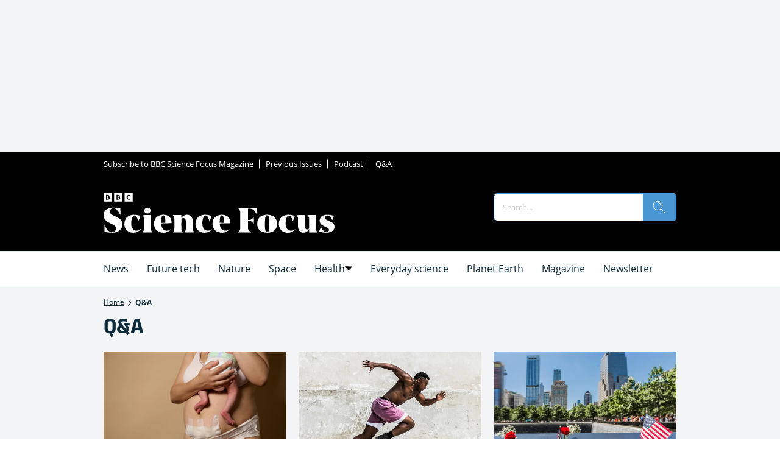

--- FILE ---
content_type: image/svg+xml
request_url: https://www.sciencefocus.com/delivery/web/dynamicResources/6ab86ca8-b028-4715-93c8-27c92ae62f2a/storefront/assets/images/logo-header.svg?version=1768832670288
body_size: 4506
content:
<svg xmlns="http://www.w3.org/2000/svg" xmlns:xlink="http://www.w3.org/1999/xlink" version="1.1" style="shape-rendering:geometricPrecision; text-rendering:geometricPrecision; image-rendering:optimizeQuality; fill-rule:evenodd; clip-rule:evenodd" viewBox="44.62 378.5 1862.05 319.38">
<g><path style="opacity:1" fill="#fefffe" d="M 46.5,378.5 C 68.5,378.5 90.5,378.5 112.5,378.5C 112.5,400.833 112.5,423.167 112.5,445.5C 90.5,445.5 68.5,445.5 46.5,445.5C 46.5,423.167 46.5,400.833 46.5,378.5 Z M 64.5,392.5 C 70.5092,392.334 76.5092,392.501 82.5,393C 92.7475,395.662 95.0808,401.495 89.5,410.5C 96.6638,417.846 95.9972,424.346 87.5,430C 79.9048,431.356 72.2382,431.856 64.5,431.5C 64.5,418.5 64.5,405.5 64.5,392.5 Z"/></g>
<g><path style="opacity:0.999" fill="#fefffe" d="M 129.5,378.5 C 151.5,378.5 173.5,378.5 195.5,378.5C 195.5,400.833 195.5,423.167 195.5,445.5C 173.5,445.5 151.5,445.5 129.5,445.5C 129.5,423.167 129.5,400.833 129.5,378.5 Z M 148.5,392.5 C 154.509,392.334 160.509,392.501 166.5,393C 172.285,393.619 175.619,396.786 176.5,402.5C 176.114,405.67 174.78,408.337 172.5,410.5C 180.122,416.19 180.455,422.357 173.5,429C 165.333,431.233 157,432.066 148.5,431.5C 148.5,418.5 148.5,405.5 148.5,392.5 Z"/></g>
<g><path style="opacity:0.999" fill="#fefffe" d="M 213.5,378.5 C 235.5,378.5 257.5,378.5 279.5,378.5C 279.5,400.833 279.5,423.167 279.5,445.5C 257.5,445.5 235.5,445.5 213.5,445.5C 213.5,423.167 213.5,400.833 213.5,378.5 Z M 243.5,392.5 C 249.402,391.962 255.068,392.795 260.5,395C 261.435,397.381 261.768,399.881 261.5,402.5C 256.329,400.651 250.996,400.151 245.5,401C 238.67,405.161 236.836,410.995 240,418.5C 241.227,420.726 243.061,422.226 245.5,423C 250.996,423.849 256.329,423.349 261.5,421.5C 262.96,426.992 260.96,430.158 255.5,431C 236.829,433.328 228.329,425.161 230,406.5C 232.017,399.318 236.517,394.652 243.5,392.5 Z"/></g>
<g><path style="opacity:0.99" fill="#fefffe" d="M 72.5,399.5 C 75.5184,399.335 78.5184,399.502 81.5,400C 84.3988,403.156 84.0655,405.822 80.5,408C 77.854,408.497 75.1873,408.664 72.5,408.5C 72.5,405.5 72.5,402.5 72.5,399.5 Z"/></g>
<g><path style="opacity:0.984" fill="#fefffe" d="M 156.5,399.5 C 160.257,399.071 163.757,399.737 167,401.5C 168.14,404.528 167.306,406.695 164.5,408C 161.854,408.497 159.187,408.664 156.5,408.5C 156.5,405.5 156.5,402.5 156.5,399.5 Z"/></g>
<g><path style="opacity:0.978" fill="#fefffe" d="M 72.5,414.5 C 76.5817,414.344 80.5817,414.844 84.5,416C 86.2747,419.394 85.608,422.06 82.5,424C 79.1832,424.498 75.8499,424.665 72.5,424.5C 72.5,421.167 72.5,417.833 72.5,414.5 Z"/></g>
<g><path style="opacity:0.992" fill="#fefffe" d="M 156.5,414.5 C 160.273,414.263 163.94,414.763 167.5,416C 170.462,419.488 169.795,422.155 165.5,424C 162.518,424.498 159.518,424.665 156.5,424.5C 156.5,421.167 156.5,417.833 156.5,414.5 Z"/></g>
<g><path style="opacity:0.997" fill="#fefffe" d="M 110.5,495.5 C 133.78,494.579 156.78,496.579 179.5,501.5C 180.666,519.824 180.833,538.158 180,556.5C 172.713,538.218 161.88,522.384 147.5,509C 134.127,498.902 120.127,497.902 105.5,506C 94.4617,516.73 92.6283,528.897 100,542.5C 103.201,546.036 106.701,549.203 110.5,552C 126.68,560.256 143.013,568.256 159.5,576C 197.192,596.91 206.358,626.743 187,665.5C 171.964,684.771 152.131,695.271 127.5,697C 101.842,698.538 76.5082,696.371 51.5,690.5C 51.167,670.822 51.5004,651.155 52.5,631.5C 57.979,651.972 68.6457,669.138 84.5,683C 102.053,696.297 119.553,696.463 137,683.5C 144.015,675.39 146.349,666.057 144,655.5C 141.3,647.267 136.133,641.1 128.5,637C 115.445,629.806 102.112,623.139 88.5,617C 74.2323,610.063 62.3989,600.23 53,587.5C 40.3593,563.411 42.0259,540.411 58,518.5C 66.7395,509.446 77.2395,503.28 89.5,500C 96.5695,498.155 103.57,496.655 110.5,495.5 Z"/></g>
<g><path style="opacity:0.996" fill="#fefffe" d="M 394.5,495.5 C 412.183,494.484 422.183,502.65 424.5,520C 420.879,537.903 409.879,545.236 391.5,542C 377.787,538.402 371.621,529.568 373,515.5C 375.876,504.121 383.042,497.455 394.5,495.5 Z"/></g>
<g><path style="opacity:0.999" fill="#fefffe" d="M 1129.5,499.5 C 1180.33,498.501 1231.33,498.168 1282.5,498.5C 1282.67,518.169 1282.5,537.836 1282,557.5C 1276.81,544.126 1269.81,531.792 1261,520.5C 1246.9,505.636 1229.73,500.302 1209.5,504.5C 1208.51,534.456 1208.17,564.456 1208.5,594.5C 1223.31,596.618 1235.81,592.285 1246,581.5C 1249.82,577.186 1253.16,572.519 1256,567.5C 1256.67,587.5 1256.67,607.5 1256,627.5C 1248.89,615.055 1238.73,606.222 1225.5,601C 1219.84,600.501 1214.18,600.334 1208.5,600.5C 1208.33,622.836 1208.5,645.169 1209,667.5C 1214.66,678.828 1222.82,687.995 1233.5,695C 1198.5,695.667 1163.5,695.667 1128.5,695C 1136.7,688.082 1142.54,679.582 1146,669.5C 1146.67,621.5 1146.67,573.5 1146,525.5C 1142.75,515.312 1137.25,506.645 1129.5,499.5 Z"/></g>
<g><path style="opacity:0.996" fill="#fefffe" d="M 281.5,553.5 C 301.236,552.907 320.569,555.407 339.5,561C 340.428,561.388 341.095,562.055 341.5,563C 336.245,577.773 330.411,592.273 324,606.5C 321.3,593.063 316.634,580.397 310,568.5C 298.344,554.71 287.678,555.376 278,570.5C 272.337,581.482 269.004,593.149 268,605.5C 267.333,616.167 267.333,626.833 268,637.5C 269.352,656.752 278.519,670.585 295.5,679C 312.979,684.037 328.813,680.871 343,669.5C 343.5,670 344,670.5 344.5,671C 320.6,695.724 291.934,703.391 258.5,694C 230.295,683.774 214.795,663.607 212,633.5C 211.14,585.865 234.307,559.198 281.5,553.5 Z"/></g>
<g><path style="opacity:0.997" fill="#fefffe" d="M 517.5,553.5 C 538.389,551.438 557.389,556.271 574.5,568C 588.571,582.711 594.571,600.211 592.5,620.5C 564.934,621.171 537.434,621.837 510,622.5C 509.32,638.449 513.32,653.116 522,666.5C 536.224,681.413 553.057,685.247 572.5,678C 577.335,676.086 581.669,673.419 585.5,670C 586.332,669.312 586.998,669.479 587.5,670.5C 572.069,689.208 552.069,698.208 527.5,697.5C 501.794,698.056 480.627,688.722 464,669.5C 451.823,650.109 448.156,629.109 453,606.5C 458.192,581.93 472.692,565.763 496.5,558C 503.57,556.155 510.57,554.655 517.5,553.5 Z M 522.5,558.5 C 531.465,557.621 536.965,561.621 539,570.5C 542.108,586.069 542.942,601.736 541.5,617.5C 530.833,617.5 520.167,617.5 509.5,617.5C 509.142,603.756 509.975,590.089 512,576.5C 512.737,568.668 516.237,562.668 522.5,558.5 Z"/></g>
<g><path style="opacity:0.999" fill="#fefffe" d="M 711.5,553.5 C 732.561,551.213 748.061,559.213 758,577.5C 760.935,584.571 762.935,591.904 764,599.5C 764.823,623.876 764.657,648.209 763.5,672.5C 765.766,681.028 770.099,688.362 776.5,694.5C 749.5,695.833 722.5,695.833 695.5,694.5C 700.594,689.314 704.427,683.314 707,676.5C 708.46,652.517 708.794,628.517 708,604.5C 707.389,597.722 705.389,591.389 702,585.5C 691.479,577.248 681.479,577.915 672,587.5C 671.333,616.833 671.333,646.167 672,675.5C 674.953,682.784 679.119,689.284 684.5,695C 657.494,695.833 630.494,695.667 603.5,694.5C 608.335,689.491 612.169,683.824 615,677.5C 615.667,642.833 615.667,608.167 615,573.5C 611.692,567.05 607.526,561.217 602.5,556C 625.498,555.5 648.498,555.333 671.5,555.5C 671.169,563.196 671.503,570.862 672.5,578.5C 681.603,564.06 694.603,555.727 711.5,553.5 Z"/></g>
<g><path style="opacity:0.997" fill="#fefffe" d="M 855.5,553.5 C 876.132,552.59 896.132,555.59 915.5,562.5C 909.667,577.5 903.833,592.5 898,607.5C 895.206,592.774 889.872,579.107 882,566.5C 873.307,556.272 864.307,555.939 855,565.5C 847.502,576.657 843.169,588.991 842,602.5C 839.444,619.385 840.444,636.052 845,652.5C 854.534,675.687 871.701,684.853 896.5,680C 903.893,677.804 910.56,674.304 916.5,669.5C 916.833,669.833 917.167,670.167 917.5,670.5C 904.994,686.092 888.661,694.925 868.5,697C 838.135,701.005 813.968,690.838 796,666.5C 782.375,640.338 782.042,614.005 795,587.5C 802.586,575.776 812.753,566.943 825.5,561C 835.322,557.211 845.322,554.711 855.5,553.5 Z"/></g>
<g><path style="opacity:0.998" fill="#fefffe" d="M 989.5,553.5 C 1008.91,551.88 1026.91,556.047 1043.5,566C 1059.64,580.891 1066.64,599.391 1064.5,621.5C 1036.93,621.172 1009.43,621.505 982,622.5C 980.848,638.077 984.515,652.41 993,665.5C 1008.02,681.839 1025.85,685.672 1046.5,677C 1050.34,674.916 1054,672.583 1057.5,670C 1058.33,669.312 1059,669.479 1059.5,670.5C 1040.76,692.03 1017.09,700.863 988.5,697C 946.793,691.627 924.793,667.96 922.5,626C 923.966,582.373 946.299,558.206 989.5,553.5 Z M 994.5,558.5 C 1002.68,557.184 1007.85,560.517 1010,568.5C 1011.64,573.714 1012.64,579.047 1013,584.5C 1013.5,595.495 1013.67,606.495 1013.5,617.5C 1002.83,617.667 992.161,617.5 981.5,617C 980.978,616.439 980.645,615.772 980.5,615C 981.002,601.453 982.169,587.953 984,574.5C 984.806,567.178 988.306,561.844 994.5,558.5 Z"/></g>
<g><path style="opacity:0.998" fill="#fefffe" d="M 1353.5,553.5 C 1378.95,551.11 1401.95,557.276 1422.5,572C 1439.42,590.141 1446.25,611.641 1443,636.5C 1439.43,666.739 1422.93,685.906 1393.5,694C 1369.07,699.677 1345.07,698.343 1321.5,690C 1299.65,680.156 1287.15,663.323 1284,639.5C 1278.72,587.627 1301.89,558.961 1353.5,553.5 Z M 1358.5,558.5 C 1367.16,557.074 1372.99,560.407 1376,568.5C 1379.14,580.282 1380.81,592.282 1381,604.5C 1381.98,626.555 1381.31,648.555 1379,670.5C 1378.11,676.4 1376.44,682.067 1374,687.5C 1369.05,692.685 1363.22,693.851 1356.5,691C 1353.47,688.441 1351.3,685.274 1350,681.5C 1347.8,672.967 1346.47,664.301 1346,655.5C 1345.12,631.81 1345.46,608.144 1347,584.5C 1347.6,577.084 1349.6,570.084 1353,563.5C 1354.73,561.598 1356.56,559.931 1358.5,558.5 Z"/></g>
<g><path style="opacity:0.997" fill="#fefffe" d="M 1527.5,553.5 C 1548.13,552.605 1568.13,555.605 1587.5,562.5C 1581.57,577.127 1575.74,591.794 1570,606.5C 1567.11,593.5 1562.44,581.166 1556,569.5C 1547.1,556.219 1537.1,555.219 1526,566.5C 1516.49,583.534 1511.99,601.868 1512.5,621.5C 1511.84,637.708 1515.67,652.708 1524,666.5C 1537.1,680.659 1552.93,684.825 1571.5,679C 1577.78,676.861 1583.45,673.695 1588.5,669.5C 1588.83,669.833 1589.17,670.167 1589.5,670.5C 1570.8,692.019 1547.13,700.853 1518.5,697C 1484.57,691.738 1464.4,672.238 1458,638.5C 1454.25,587.931 1477.42,559.597 1527.5,553.5 Z"/></g>
<g><path style="opacity:0.997" fill="#fefffe" d="M 1840.5,553.5 C 1861.48,553.211 1882.14,555.544 1902.5,560.5C 1898.17,572.664 1893.33,584.664 1888,596.5C 1882.87,584.035 1875.37,573.201 1865.5,564C 1856.25,557.535 1846.58,556.868 1836.5,562C 1829.93,568.945 1828.76,576.778 1833,585.5C 1834.83,588.667 1837.33,591.167 1840.5,593C 1855.56,600.863 1870.89,608.196 1886.5,615C 1903.82,625.929 1909.98,641.429 1905,661.5C 1898.82,678.872 1886.65,689.705 1868.5,694C 1843.37,699.019 1818.37,698.353 1793.5,692C 1789.58,691.25 1785.91,689.917 1782.5,688C 1787.41,675.776 1792.41,663.609 1797.5,651.5C 1803.36,665.731 1812.02,677.898 1823.5,688C 1828.45,690.929 1833.79,692.763 1839.5,693.5C 1845.21,692.763 1850.55,690.929 1855.5,688C 1861.12,683.032 1862.95,676.865 1861,669.5C 1858.5,665.667 1855.33,662.5 1851.5,660C 1836.86,652.682 1822.2,645.349 1807.5,638C 1790.21,625.805 1783.71,609.305 1788,588.5C 1793.47,571.496 1804.97,560.996 1822.5,557C 1828.58,555.503 1834.58,554.336 1840.5,553.5 Z"/></g>
<g><path style="opacity:1" fill="#fefffe" d="M 357.5,556.5 C 380.327,555.502 403.327,555.169 426.5,555.5C 426.333,596.501 426.5,637.501 427,678.5C 430.56,684.449 434.726,689.949 439.5,695C 412.167,695.667 384.833,695.667 357.5,695C 362.48,689.359 366.646,683.192 370,676.5C 370.667,642.5 370.667,608.5 370,574.5C 366.779,567.79 362.613,561.79 357.5,556.5 Z"/></g>
<g><path style="opacity:0.999" fill="#fefffe" d="M 1599.5,556.5 C 1621.99,555.503 1644.66,555.169 1667.5,555.5C 1667.09,587.855 1667.59,620.188 1669,652.5C 1671.28,670.054 1680.44,675.22 1696.5,668C 1698,666.5 1699.5,665 1701,663.5C 1701.67,633.833 1701.67,604.167 1701,574.5C 1697.65,567.808 1693.48,561.641 1688.5,556C 1711.5,555.5 1734.5,555.333 1757.5,555.5C 1757.33,595.168 1757.5,634.835 1758,674.5C 1758.8,677.244 1759.8,679.911 1761,682.5C 1764.53,686.397 1767.7,690.564 1770.5,695C 1747.5,695.5 1724.5,695.667 1701.5,695.5C 1701.67,686.161 1701.5,676.827 1701,667.5C 1688.27,692.859 1668.11,702.026 1640.5,695C 1627.04,689.531 1618.54,679.697 1615,665.5C 1613.36,659.608 1612.36,653.608 1612,647.5C 1611.83,623.164 1611.83,598.831 1612,574.5C 1608.78,567.79 1604.61,561.79 1599.5,556.5 Z"/></g>
</svg>